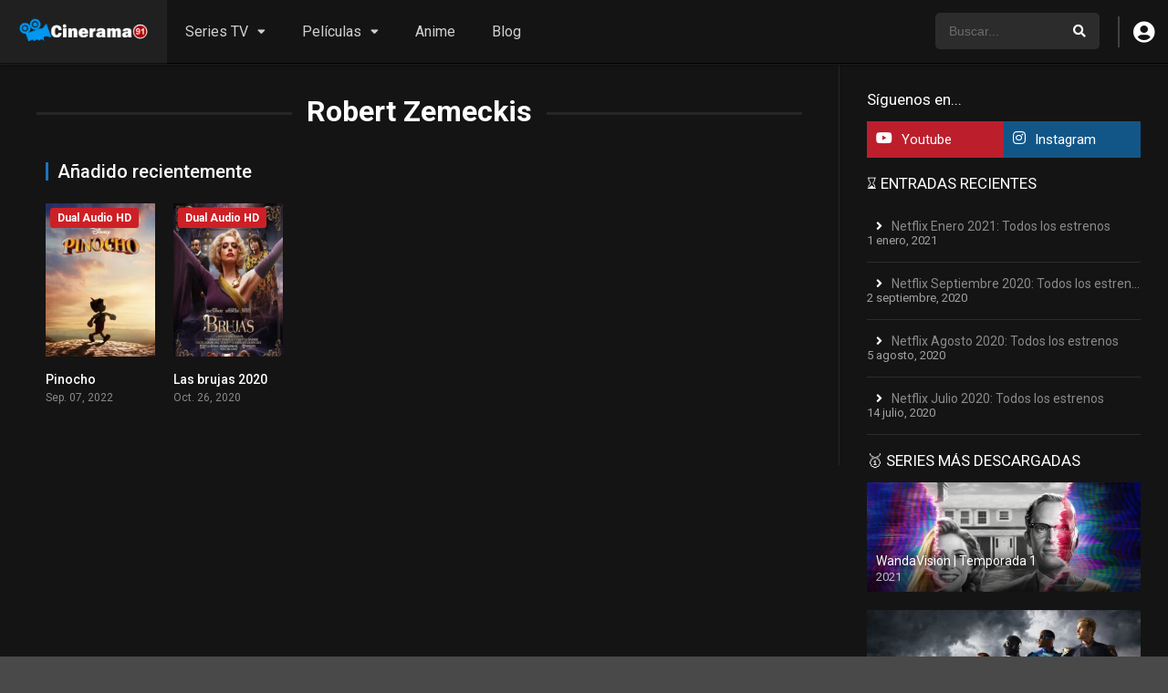

--- FILE ---
content_type: text/html; charset=UTF-8
request_url: https://cinerama91.com/director/robert-zemeckis/
body_size: 8444
content:
<!DOCTYPE html><html lang="es"><head><meta charset="UTF-8" /><meta name="apple-mobile-web-app-capable" content="yes"><meta name="apple-mobile-web-app-status-bar-style" content="black"><meta name="mobile-web-app-capable" content="yes"><meta name="viewport" content="width=device-width, initial-scale=1, shrink-to-fit=no"><meta name="theme-color" content="#000000"><link rel='shortcut icon' href='https://cinerama91.com/wp-content/uploads/2020/04/logo2.jpg' type='image/x-icon' /><title>Robert Zemeckis &#8211; ⭐Cinerama91</title><link rel='dns-prefetch' href='//static.addtoany.com' /><link rel='dns-prefetch' href='//fonts.googleapis.com' /><link rel='dns-prefetch' href='//s.w.org' /><link rel="alternate" type="application/rss+xml" title="⭐Cinerama91 &raquo; Feed" href="https://cinerama91.com/feed/" /><link rel="alternate" type="application/rss+xml" title="⭐Cinerama91 &raquo; Feed de los comentarios" href="https://cinerama91.com/comments/feed/" /><link rel="alternate" type="application/rss+xml" title="⭐Cinerama91 &raquo; Robert Zemeckis Director Feed" href="https://cinerama91.com/director/robert-zemeckis/feed/" /><link rel='stylesheet' id='pt-cv-public-style-css' href='https://cinerama91.com/wp-content/plugins/content-views-query-and-display-post-page/public/assets/css/cv.css?ver=4.2' type='text/css' media='all' /><link rel='stylesheet' id='wp-block-library-css' href='https://cinerama91.com/wp-includes/css/dist/block-library/style.min.css?ver=5.6.2' type='text/css' media='all' /><link rel='stylesheet' id='fontawesome-pro-css' href='https://cinerama91.com/wp-content/themes/dooplay/assets/fontawesome/css/all.min.css?ver=5.15.1' type='text/css' media='all' /><link rel='stylesheet' id='owl-carousel-css' href='https://cinerama91.com/wp-content/themes/dooplay/assets/css/front.owl.min.css?ver=2.5.5' type='text/css' media='all' /><link rel='stylesheet' id='google-fonts-css' href='https://fonts.googleapis.com/css?family=Roboto%3A300%2C400%2C500%2C700&#038;ver=2.5.5' type='text/css' media='all' /><link rel='stylesheet' id='scrollbar-css' href='https://cinerama91.com/wp-content/themes/dooplay/assets/css/front.crollbar.min.css?ver=2.5.5' type='text/css' media='all' /><link rel='stylesheet' id='dooplay-css' href='https://cinerama91.com/wp-content/themes/dooplay/assets/css/front.style.min.css?ver=2.5.5' type='text/css' media='all' /><link rel='stylesheet' id='dooplay-color-scheme-css' href='https://cinerama91.com/wp-content/themes/dooplay/assets/css/colors.dark.min.css?ver=2.5.5' type='text/css' media='all' /><link rel='stylesheet' id='dooplay-responsive-css' href='https://cinerama91.com/wp-content/themes/dooplay/assets/css/front.mobile.min.css?ver=2.5.5' type='text/css' media='all' /><link rel='stylesheet' id='newsletter-css' href='https://cinerama91.com/wp-content/plugins/newsletter/style.css?ver=8.9.4' type='text/css' media='all' /><link rel='stylesheet' id='addtoany-css' href='https://cinerama91.com/wp-content/plugins/add-to-any/addtoany.min.css?ver=1.16' type='text/css' media='all' /><script type='text/javascript' id='addtoany-core-js-before'>window.a2a_config=window.a2a_config||{};a2a_config.callbacks=[];a2a_config.overlays=[];a2a_config.templates={};a2a_localize = {Share: "Compartir",Save: "Guardar",Subscribe: "Suscribir",Email: "Correo electrónico",Bookmark: "Marcador",ShowAll: "Mostrar todo",ShowLess: "Mostrar menos",FindServices: "Encontrar servicio(s)",FindAnyServiceToAddTo: "Encuentra al instante cualquier servicio para añadir a",PoweredBy: "Funciona con",ShareViaEmail: "Compartir por correo electrónico",SubscribeViaEmail: "Suscribirse a través de correo electrónico",BookmarkInYourBrowser: "Añadir a marcadores de tu navegador",BookmarkInstructions: "Presiona «Ctrl+D» o «\u2318+D» para añadir esta página a marcadores",AddToYourFavorites: "Añadir a tus favoritos",SendFromWebOrProgram: "Enviar desde cualquier dirección o programa de correo electrónico ",EmailProgram: "Programa de correo electrónico",More: "Más&#8230;",ThanksForSharing: "¡Gracias por compartir!",ThanksForFollowing: "¡Gracias por seguirnos!"
};</script><script type='text/javascript' defer src='https://static.addtoany.com/menu/page.js' id='addtoany-core-js'></script><script type='text/javascript' id='jquery-core-js-extra'>/* <![CDATA[ */var theme_data = {"themeLogo":""};/* ]]> */</script><script type='text/javascript' src='https://cinerama91.com/wp-includes/js/jquery/jquery.min.js?ver=3.5.1' id='jquery-core-js'></script><script type='text/javascript' src='https://cinerama91.com/wp-includes/js/jquery/jquery-migrate.min.js?ver=3.3.2' id='jquery-migrate-js'></script><script type='text/javascript' defer src='https://cinerama91.com/wp-content/plugins/add-to-any/addtoany.min.js?ver=1.1' id='addtoany-jquery-js'></script><script type='text/javascript' id='ssbs-nonce-js-after'>var sss_nonce_frontend = "21303b7494"
</script><script type='text/javascript' src='https://cinerama91.com/wp-content/themes/dooplay/assets/js/lib/lazyload.js?ver=2.5.5' id='lazyload-js'></script><script type='text/javascript' src='https://cinerama91.com/wp-content/themes/dooplay/assets/js/lib/pwsscrollbar.js?ver=2.5.5' id='scrollbar-js'></script><script type='text/javascript' src='https://cinerama91.com/wp-content/themes/dooplay/assets/js/lib/owlcarousel.js?ver=2.5.5' id='owl-carousel-js'></script><script type='text/javascript' src='https://cinerama91.com/wp-content/themes/dooplay/assets/js/lib/idtabs.js?ver=2.5.5' id='idTabs-js'></script><script type='text/javascript' src='https://cinerama91.com/wp-content/themes/dooplay/assets/js/lib/isrepeater.js?ver=2.5.5' id='dtRepeat-js'></script><script type='text/javascript' id='dt_main_ajax-js-extra'>/* <![CDATA[ */var dtAjax = {"url":"\/wp-admin\/admin-ajax.php","player_api":"https:\/\/cinerama91.com\/wp-json\/dooplayer\/v2\/","play_ajaxmd":null,"play_method":"admin_ajax","googlercptc":"6LdoVtUZAAAAAK7u5qHhNM6tj4SyB3drfBCcaUBe","classitem":"6","loading":"Cargando...","afavorites":"A\u00f1adir a favoritos","rfavorites":"Eliminar de favoritos","views":"Vistas","remove":"Eliminar","isawit":"Ya lo vi","send":"Enviar datos..","updating":"Actualizando datos..","error":"Error","pending":"Moderaci\u00f3n pendiente","ltipe":"Descarga","sending":"Enviando datos","enabled":"Habilitar","disabled":"Inhabilitar","trash":"Eliminar","lshared":"Enlaces compartidos","ladmin":"Administrar links pendentes","sendingrep":"Por favor espere, enviando datos..","ready":"Listo","deletelin":"\u00bfRealmente desea eliminar este enlace?"};/* ]]> */</script><script type='text/javascript' src='https://cinerama91.com/wp-content/themes/dooplay/assets/js/front.ajax.min.js?ver=2.5.5' id='dt_main_ajax-js'></script><link rel="https://api.w.org/" href="https://cinerama91.com/wp-json/" /><link rel="alternate" type="application/json" href="https://cinerama91.com/wp-json/wp/v2/dtdirector/2458" /><link rel="EditURI" type="application/rsd+xml" title="RSD" href="https://cinerama91.com/xmlrpc.php?rsd" /><link rel="wlwmanifest" type="application/wlwmanifest+xml" href="https://cinerama91.com/wp-includes/wlwmanifest.xml" /> <meta name="generator" content="WordPress 5.6.2" /><script type="text/javascript">jQuery(document).ready(function(a){"false"==dtGonza.mobile&&a(window).load(function(){a(".scrolling").mCustomScrollbar({theme:"minimal-dark",scrollInertia:200,scrollButtons:{enable:!0},callbacks:{onTotalScrollOffset:100,alwaysTriggerOffsets:!1}})})});</script><style type='text/css'>body{font-family:"Roboto",sans-serif}body{background-color:#494949}header.main .hbox,#contenedor,footer.main .fbox{max-width:1500px}a,.home-blog-post .entry-date .date,.top-imdb-item:hover>.title a,.module .content .items .item .data h3 a:hover,.head-main-nav ul.main-header li:hover>a,.login_box .box a.register{color:#1e73be}.nav_items_module a.btn:hover,.pagination span.current,.w_item_b a:hover>.data .wextra b:before,.comment-respond h3:before,footer.main .fbox .fmenu ul li a:hover{color:#1e73be}header.main .hbox .search form button[type=submit]:hover,.loading,#seasons .se-c .se-a ul.episodios li .episodiotitle a:hover,.sgeneros a:hover,.page_user nav.user ul li a:hover{color:#1e73be}footer.main .fbox .fmenu ul li.current-menu-item a,.posts .meta .autor i,.pag_episodes .item a:hover,a.link_a:hover,ul.smenu li a:hover{color:#1e73be}header.responsive .nav a.active:before,header.responsive .search a.active:before,.dtuser a.clicklogin:hover,.menuresp .menu ul.resp li a:hover,.menuresp .menu ul.resp li ul.sub-menu li a:hover{color:#1e73be}.sl-wrapper a:before,table.account_links tbody td a:hover,.dt_mainmeta nav.genres ul li a:hover{color:#1e73be}.dt_mainmeta nav.genres ul li.current-cat a:before,.dooplay_player .options ul li:hover span.title{color:#1e73be}.head-main-nav ul.main-header li ul.sub-menu li a:hover,form.form-resp-ab button[type=submit]:hover>span,.sidebar aside.widget ul li a:hover{color:#1e73be}header.top_imdb h1.top-imdb-h1 span,article.post .information .meta span.autor,.w_item_c a:hover>.rating i,span.comment-author-link,.pagination a:hover{color:#1e73be}.letter_home ul.glossary li a:hover,.letter_home ul.glossary li a.active,.user_control a.in-list{color:#1e73be}.headitems a#dooplay_signout:hover,.login_box .box a#c_loginbox:hover{color:#1e73be}.report_modal .box .form form fieldset label:hover > span.title{color:#1e73be}.linktabs ul li a.selected,ul.smenu li a.selected,a.liked,.module .content header span a.see-all,.page_user nav.user ul li a.selected,.dt_mainmeta nav.releases ul li a:hover{background:#1e73be}a.see_all,p.form-submit input[type=submit]:hover,.report-video-form fieldset input[type=submit],a.mtoc,.contact .wrapper fieldset input[type=submit],span.item_type,a.main{background:#1e73be}.post-comments .comment-reply-link:hover,#seasons .se-c .se-q span.se-o,#edit_link .box .form_edit .cerrar a:hover{background:#1e73be}.user_edit_control ul li a.selected,form.update_profile fieldset input[type=submit],.page_user .content .paged a.load_more:hover,#edit_link .box .form_edit fieldset input[type="submit"]{background:#1e73be}.login_box .box input[type="submit"],.form_post_lik .control .left a.add_row:hover,.form_post_lik .table table tbody tr td a.remove_row:hover,.form_post_lik .control .right input[type="submit"]{background:#1e73be}#dt_contenedor{background-color:#494949}.plyr input[type=range]::-ms-fill-lower{background:#1e73be}.menuresp .menu .user a.ctgs,.menuresp .menu .user .logout a:hover{background:#1e73be}.plyr input[type=range]:active::-webkit-slider-thumb{background:#1e73be}.plyr input[type=range]:active::-moz-range-thumb{background:#1e73be}.plyr input[type=range]:active::-ms-thumb{background:#1e73be}.tagcloud a:hover,ul.abc li a:hover,ul.abc li a.select,{background:#1e73be}.featu{background:#1bada3}.report_modal .box .form form fieldset input[type=submit]{background-color:#1e73be}.contact .wrapper fieldset input[type=text]:focus,.contact .wrapper fieldset textarea:focus,header.main .hbox .dt_user ul li ul li:hover > a,.login_box .box a.register{border-color:#1e73be}.module .content header h1{border-color:#1e73be}.module .content header h2{border-color:#1e73be}a.see_all{border-color:#1e73be}.top-imdb-list h3{border-color:#1e73be}.user_edit_control ul li a.selected:before{border-top-color:#1e73be}header.main .loading{color:#fff!important}.starstruck .star-on-png:before{color:#1e73be}</style><link rel="icon" href="https://cinerama91.com/wp-content/uploads/2020/11/cropped-00-6-2-32x32.png" sizes="32x32" /><link rel="icon" href="https://cinerama91.com/wp-content/uploads/2020/11/cropped-00-6-2-192x192.png" sizes="192x192" /><link rel="apple-touch-icon" href="https://cinerama91.com/wp-content/uploads/2020/11/cropped-00-6-2-180x180.png" /><meta name="msapplication-TileImage" content="https://cinerama91.com/wp-content/uploads/2020/11/cropped-00-6-2-270x270.png" /></head><body class="archive tax-dtdirector term-robert-zemeckis term-2458"><div id="dt_contenedor"><header id="header" class="main"><div class="hbox"><div class="fix-hidden"><div class="logo"><a href="https://cinerama91.com"><img src='https://cinerama91.com/wp-content/uploads/2020/11/tt-2.png' alt='⭐Cinerama91'/></a></div><div class="head-main-nav"><div class="menu-menuppal1-container"><ul id="main_header" class="main-header"><li id="menu-item-2598" class="menu-item menu-item-type-taxonomy menu-item-object-genres menu-item-has-children menu-item-2598"><a href="https://cinerama91.com/genero/series-tv/">Series TV</a><ul class="sub-menu"><li id="menu-item-2603" class="menu-item menu-item-type-taxonomy menu-item-object-genres menu-item-2603"><a href="https://cinerama91.com/genero/series-de-accion/">Acción</a></li><li id="menu-item-2626" class="menu-item menu-item-type-taxonomy menu-item-object-genres menu-item-2626"><a href="https://cinerama91.com/genero/series-de-ciencia-ficcion/">Ciencia Ficción</a></li><li id="menu-item-2606" class="menu-item menu-item-type-taxonomy menu-item-object-genres menu-item-2606"><a href="https://cinerama91.com/genero/series-de-terror/">Terror</a></li><li id="menu-item-2605" class="menu-item menu-item-type-taxonomy menu-item-object-genres menu-item-2605"><a href="https://cinerama91.com/genero/series-de-suspenso/">Suspenso</a></li><li id="menu-item-2710" class="menu-item menu-item-type-taxonomy menu-item-object-genres menu-item-2710"><a href="https://cinerama91.com/genero/series-de-comedia/">Comedia</a></li><li id="menu-item-2604" class="menu-item menu-item-type-taxonomy menu-item-object-genres menu-item-2604"><a href="https://cinerama91.com/genero/series-de-drama/">Drama</a></li><li id="menu-item-3325" class="menu-item menu-item-type-taxonomy menu-item-object-genres menu-item-3325"><a href="https://cinerama91.com/genero/documentales/">Documentales</a></li><li id="menu-item-2628" class="menu-item menu-item-type-taxonomy menu-item-object-genres menu-item-2628"><a href="https://cinerama91.com/genero/serie-de-romance/">Romance</a></li><li id="menu-item-2627" class="menu-item menu-item-type-taxonomy menu-item-object-genres menu-item-2627"><a href="https://cinerama91.com/genero/series-de-fantasia/">Fantasía</a></li><li id="menu-item-2713" class="menu-item menu-item-type-taxonomy menu-item-object-genres menu-item-2713"><a href="https://cinerama91.com/genero/series-de-superheroes/">Superhéroes</a></li><li id="menu-item-2624" class="menu-item menu-item-type-taxonomy menu-item-object-genres menu-item-2624"><a href="https://cinerama91.com/genero/series-de-animacion/">Animación</a></li><li id="menu-item-2625" class="menu-item menu-item-type-taxonomy menu-item-object-genres menu-item-2625"><a href="https://cinerama91.com/genero/series-de-anime/">Anime</a></li></ul></li><li id="menu-item-2709" class="menu-item menu-item-type-taxonomy menu-item-object-genres menu-item-has-children menu-item-2709"><a href="https://cinerama91.com/genero/peliculas/">Películas</a><ul class="sub-menu"><li id="menu-item-2608" class="menu-item menu-item-type-taxonomy menu-item-object-genres menu-item-2608"><a href="https://cinerama91.com/genero/accion/">Acción</a></li><li id="menu-item-2609" class="menu-item menu-item-type-taxonomy menu-item-object-genres menu-item-2609"><a href="https://cinerama91.com/genero/ciencia-ficcion/">Ciencia ficción</a></li><li id="menu-item-2616" class="menu-item menu-item-type-taxonomy menu-item-object-genres menu-item-2616"><a href="https://cinerama91.com/genero/terror/">Terror</a></li><li id="menu-item-2629" class="menu-item menu-item-type-taxonomy menu-item-object-genres menu-item-2629"><a href="https://cinerama91.com/genero/suspense/">Suspenso</a></li><li id="menu-item-2610" class="menu-item menu-item-type-taxonomy menu-item-object-genres menu-item-2610"><a href="https://cinerama91.com/genero/crimen/">Crimen</a></li><li id="menu-item-2711" class="menu-item menu-item-type-taxonomy menu-item-object-genres menu-item-2711"><a href="https://cinerama91.com/genero/comedia/">Comedia</a></li><li id="menu-item-2614" class="menu-item menu-item-type-taxonomy menu-item-object-genres menu-item-2614"><a href="https://cinerama91.com/genero/romance/">Romance</a></li><li id="menu-item-2611" class="menu-item menu-item-type-taxonomy menu-item-object-genres menu-item-2611"><a href="https://cinerama91.com/genero/drama/">Drama</a></li><li id="menu-item-2612" class="menu-item menu-item-type-taxonomy menu-item-object-genres menu-item-2612"><a href="https://cinerama91.com/genero/fantasia/">Fantasía</a></li><li id="menu-item-2771" class="menu-item menu-item-type-taxonomy menu-item-object-genres menu-item-2771"><a href="https://cinerama91.com/genero/aventura/">Aventura</a></li><li id="menu-item-2712" class="menu-item menu-item-type-taxonomy menu-item-object-genres menu-item-2712"><a href="https://cinerama91.com/genero/superheroes/">Superhéroes</a></li><li id="menu-item-2772" class="menu-item menu-item-type-taxonomy menu-item-object-genres menu-item-2772"><a href="https://cinerama91.com/genero/documental/">Documental</a></li><li id="menu-item-2630" class="menu-item menu-item-type-taxonomy menu-item-object-genres menu-item-2630"><a href="https://cinerama91.com/genero/animacion/">Animación</a></li><li id="menu-item-2631" class="menu-item menu-item-type-taxonomy menu-item-object-genres menu-item-2631"><a href="https://cinerama91.com/genero/anime/">Anime</a></li></ul></li><li id="menu-item-4812" class="menu-item menu-item-type-taxonomy menu-item-object-genres menu-item-4812"><a href="https://cinerama91.com/genero/anime/">Anime</a></li><li id="menu-item-3198" class="menu-item menu-item-type-post_type menu-item-object-page menu-item-3198"><a href="https://cinerama91.com/blog-2/">Blog</a></li></ul></div></div><div class="headitems register_active"><div id="advc-menu" class="search"><form method="get" id="searchform" action="https://cinerama91.com"><input type="text" placeholder="Buscar..." name="s" id="s" value="" autocomplete="off"><button class="search-button" type="submit"><span class="fas fa-search"></span></button></form></div><!-- end search --><div class="dtuser"><a href="#" class="clicklogin"><i class="fas fa-user-circle"></i></a></div><!-- end dt_user --></div></div><div class="live-search ltr"></div></div></header><div class="fixheadresp"><header class="responsive"><div class="nav"><a class="aresp nav-resp"></a></div><div class="search"><a class="aresp search-resp"></a></div><div class="logo"> <a href="https://cinerama91.com/"><img src='https://cinerama91.com/wp-content/uploads/2020/11/tt-2.png' alt='⭐Cinerama91'/></a> </div></header><div class="search_responsive"><form method="get" id="form-search-resp" class="form-resp-ab" action="https://cinerama91.com"><input type="text" placeholder="Buscar..." name="s" id="ms" value="" autocomplete="off"><button type="submit" class="search-button"><span class="fas fa-search"></span></button></form><div class="live-search"></div></div><div id="arch-menu" class="menuresp"><div class="menu"><div class="user"><a class="ctgs clicklogin">Ingresar</a><a class="ctgs" href="https://cinerama91.com/account/?action=sign-in">Registrarse</a></div> <div class="menu-menuppal1-container"><ul id="main_header" class="resp"><li class="menu-item menu-item-type-taxonomy menu-item-object-genres menu-item-has-children menu-item-2598"><a href="https://cinerama91.com/genero/series-tv/">Series TV</a><ul class="sub-menu"><li class="menu-item menu-item-type-taxonomy menu-item-object-genres menu-item-2603"><a href="https://cinerama91.com/genero/series-de-accion/">Acción</a></li><li class="menu-item menu-item-type-taxonomy menu-item-object-genres menu-item-2626"><a href="https://cinerama91.com/genero/series-de-ciencia-ficcion/">Ciencia Ficción</a></li><li class="menu-item menu-item-type-taxonomy menu-item-object-genres menu-item-2606"><a href="https://cinerama91.com/genero/series-de-terror/">Terror</a></li><li class="menu-item menu-item-type-taxonomy menu-item-object-genres menu-item-2605"><a href="https://cinerama91.com/genero/series-de-suspenso/">Suspenso</a></li><li class="menu-item menu-item-type-taxonomy menu-item-object-genres menu-item-2710"><a href="https://cinerama91.com/genero/series-de-comedia/">Comedia</a></li><li class="menu-item menu-item-type-taxonomy menu-item-object-genres menu-item-2604"><a href="https://cinerama91.com/genero/series-de-drama/">Drama</a></li><li class="menu-item menu-item-type-taxonomy menu-item-object-genres menu-item-3325"><a href="https://cinerama91.com/genero/documentales/">Documentales</a></li><li class="menu-item menu-item-type-taxonomy menu-item-object-genres menu-item-2628"><a href="https://cinerama91.com/genero/serie-de-romance/">Romance</a></li><li class="menu-item menu-item-type-taxonomy menu-item-object-genres menu-item-2627"><a href="https://cinerama91.com/genero/series-de-fantasia/">Fantasía</a></li><li class="menu-item menu-item-type-taxonomy menu-item-object-genres menu-item-2713"><a href="https://cinerama91.com/genero/series-de-superheroes/">Superhéroes</a></li><li class="menu-item menu-item-type-taxonomy menu-item-object-genres menu-item-2624"><a href="https://cinerama91.com/genero/series-de-animacion/">Animación</a></li><li class="menu-item menu-item-type-taxonomy menu-item-object-genres menu-item-2625"><a href="https://cinerama91.com/genero/series-de-anime/">Anime</a></li></ul></li><li class="menu-item menu-item-type-taxonomy menu-item-object-genres menu-item-has-children menu-item-2709"><a href="https://cinerama91.com/genero/peliculas/">Películas</a><ul class="sub-menu"><li class="menu-item menu-item-type-taxonomy menu-item-object-genres menu-item-2608"><a href="https://cinerama91.com/genero/accion/">Acción</a></li><li class="menu-item menu-item-type-taxonomy menu-item-object-genres menu-item-2609"><a href="https://cinerama91.com/genero/ciencia-ficcion/">Ciencia ficción</a></li><li class="menu-item menu-item-type-taxonomy menu-item-object-genres menu-item-2616"><a href="https://cinerama91.com/genero/terror/">Terror</a></li><li class="menu-item menu-item-type-taxonomy menu-item-object-genres menu-item-2629"><a href="https://cinerama91.com/genero/suspense/">Suspenso</a></li><li class="menu-item menu-item-type-taxonomy menu-item-object-genres menu-item-2610"><a href="https://cinerama91.com/genero/crimen/">Crimen</a></li><li class="menu-item menu-item-type-taxonomy menu-item-object-genres menu-item-2711"><a href="https://cinerama91.com/genero/comedia/">Comedia</a></li><li class="menu-item menu-item-type-taxonomy menu-item-object-genres menu-item-2614"><a href="https://cinerama91.com/genero/romance/">Romance</a></li><li class="menu-item menu-item-type-taxonomy menu-item-object-genres menu-item-2611"><a href="https://cinerama91.com/genero/drama/">Drama</a></li><li class="menu-item menu-item-type-taxonomy menu-item-object-genres menu-item-2612"><a href="https://cinerama91.com/genero/fantasia/">Fantasía</a></li><li class="menu-item menu-item-type-taxonomy menu-item-object-genres menu-item-2771"><a href="https://cinerama91.com/genero/aventura/">Aventura</a></li><li class="menu-item menu-item-type-taxonomy menu-item-object-genres menu-item-2712"><a href="https://cinerama91.com/genero/superheroes/">Superhéroes</a></li><li class="menu-item menu-item-type-taxonomy menu-item-object-genres menu-item-2772"><a href="https://cinerama91.com/genero/documental/">Documental</a></li><li class="menu-item menu-item-type-taxonomy menu-item-object-genres menu-item-2630"><a href="https://cinerama91.com/genero/animacion/">Animación</a></li><li class="menu-item menu-item-type-taxonomy menu-item-object-genres menu-item-2631"><a href="https://cinerama91.com/genero/anime/">Anime</a></li></ul></li><li class="menu-item menu-item-type-taxonomy menu-item-object-genres menu-item-4812"><a href="https://cinerama91.com/genero/anime/">Anime</a></li><li class="menu-item menu-item-type-post_type menu-item-object-page menu-item-3198"><a href="https://cinerama91.com/blog-2/">Blog</a></li></ul></div></div></div></div><div id="contenedor"><div class="login_box"> <div class="box"> <a id="c_loginbox"><i class="fas fa-times"></i></a> <h3>Ingrese a su cuenta</h3> <form method="post" id="dooplay_login_user"> <fieldset class="user"><input type="text" name="log" placeholder="Usuario"></fieldset> <fieldset class="password"><input type="password" name="pwd" placeholder="Contraseña"></fieldset> <label><input name="rmb" type="checkbox" id="rememberme" value="forever" checked> Recuérdame</label> <fieldset class="submit"><input id="dooplay_login_btn" data-btntext="Iniciar sesión" type="submit" value="Iniciar sesión"></fieldset> <a class="register" href="https://cinerama91.com/account/?action=sign-in">Registre una nueva cuenta</a> <label><a class="pteks" href="https://cinerama91.com/wp-login.php?action=lostpassword">¿Perdiste tu contraseña?</a></label> <input type="hidden" name="red" value="https://cinerama91.com/director/robert-zemeckis/"> <input type="hidden" name="action" value="dooplay_login"> </form> </div></div><div class="module"><div class="content right full"><h1 class="heading-archive">Robert Zemeckis</h1><div class="desc_category"></div><header><h2>Añadido recientemente</h2></header><div class="items full"><article id="post-4511" class="item movies"><div class="poster"><img src="https://cinerama91.com/wp-content/uploads/2022/09/cXXix7dnvzB918LHnsz2yZWoZCM-185x278.jpg" alt="Pinocho"><div class="rating">6.5</div><div class="mepo"> <span class="quality">Dual Audio HD</span></div><a href="https://cinerama91.com/peliculas/pinocho/"><div class="see play1"></div></a></div><div class="data"><h3><a href="https://cinerama91.com/peliculas/pinocho/">Pinocho</a></h3> <span>Sep. 07, 2022</span></div></article><article id="post-3009" class="item movies"><div class="poster"><img src="https://cinerama91.com/wp-content/uploads/2020/10/81EQbcDaayfXEUoRpSmplwftOVQ-185x278.jpg" alt="Las brujas 2020"><div class="rating">5.3</div><div class="mepo"> <span class="quality">Dual Audio HD</span></div><a href="https://cinerama91.com/peliculas/las-brujas/"><div class="see play1"></div></a></div><div class="data"><h3><a href="https://cinerama91.com/peliculas/las-brujas/">Las brujas 2020</a></h3> <span>Oct. 26, 2020</span></div></article></div></div><div class="sidebar right scrolling"><div class="fixed-sidebar-blank"><aside id="dtw_socialbox-3" class="widget dtw_socialbox clearfix"><h2 class="widget-title">Síguenos en...</h2><div class="widget-social"><ul class="social-links"><li class="dtl"><a class="youtube-background icls" target="_blank" href="https://www.youtube.com/channel/UC7KEz4c8FwNh4eiEsqz0IVQ?view_as=subscriber"><i class="fab fa-youtube"></i> Youtube</a></li><li class="dtl"><a class="instagram-background icls" target="_blank" href="https://www.instagram.com/cinerama91/"><i class="fab fa-instagram"></i> Instagram</a></li></ul></div></aside><aside id="recent-posts-3" class="widget widget_recent_entries"><h2 class="widget-title">⌛ ENTRADAS RECIENTES</h2><ul><li><a href="https://cinerama91.com/estrenos/netflix-2021/netflix-enero-2021-todos-los-estrenos/">Netflix Enero 2021: Todos los estrenos</a><span class="post-date">1 enero, 2021</span></li><li><a href="https://cinerama91.com/estrenos/netflix-septiembre-2020-todos-los-estrenos/">Netflix Septiembre 2020: Todos los estrenos</a><span class="post-date">2 septiembre, 2020</span></li><li><a href="https://cinerama91.com/estrenos/netflix-agosto-2020-todos-los-estrenos/">Netflix Agosto 2020: Todos los estrenos</a><span class="post-date">5 agosto, 2020</span></li><li><a href="https://cinerama91.com/estrenos/estrenos-de-netflix-julio-2020/">Netflix Julio 2020: Todos los estrenos</a><span class="post-date">14 julio, 2020</span></li></ul></aside><aside id="dtw_content_views-7" class="widget doothemes_widget"><h2 class="widget-title">🥇 SERIES MÁS DESCARGADAS</h2><div class="dtw_content dt_views_count"><article class="w_item_a" id="post-3443"><a href="https://cinerama91.com/series/wandavision/"><div class="image"><img src="https://image.tmdb.org/t/p/w780/lOr9NKxh4vMweufMOUDJjJhCRHW.jpg" alt="WandaVision | Temporada 1" /><div class="data"><h3>WandaVision | Temporada 1</h3><span class="wdate">2021</span></div></div></a></article><article class="w_item_a" id="post-2632"><a href="https://cinerama91.com/series/the-boys/"><div class="image"><img src="https://image.tmdb.org/t/p/w780/bI37vIHSH7o4IVkq37P8cfxQGMx.jpg" alt="The Boys | Temporada 4,3,2,1" /><div class="data"><h3>The Boys | Temporada 4,3,2,1</h3><span class="wdate">2019</span></div></div></a></article><article class="w_item_a" id="post-4465"><a href="https://cinerama91.com/series/la-casa-del-dragon/"><div class="image"><img src="https://image.tmdb.org/t/p/w780/Aa9TLpNpBMyRkD8sPJ7ACKLjt0l.jpg" alt="La casa del dragón | Temporada 2, 1" /><div class="data"><h3>La casa del dragón | Temporada 2, 1</h3><span class="wdate">2022</span></div></div></a></article><article class="w_item_a" id="post-4816"><a href="https://cinerama91.com/series/the-last-of-us/"><div class="image"><img src="https://image.tmdb.org/t/p/w780/uDgy6hyPd82kOHh6I95FLtLnj6p.jpg" alt="The Last of Us | Temporada 2 y 1" /><div class="data"><h3>The Last of Us | Temporada 2 y 1</h3><span class="wdate">2023</span></div></div></a></article><article class="w_item_a" id="post-3760"><a href="https://cinerama91.com/series/loki/"><div class="image"><img src="https://image.tmdb.org/t/p/w780/Afp8OhiO0Ajb3NPoCBvfu2pqaeO.jpg" alt="Loki Temporada 2 y 1" /><div class="data"><h3>Loki Temporada 2 y 1</h3><span class="wdate">2021</span></div></div></a></article></div></aside><aside id="dtw_content_views-8" class="widget doothemes_widget"><h2 class="widget-title">🎬 PELÍCULAS MÁS DESCARGADAS</h2><div class="dtw_content dt_views_count"><article class="w_item_a" id="post-3443"><a href="https://cinerama91.com/series/wandavision/"><div class="image"><img src="https://image.tmdb.org/t/p/w780/lOr9NKxh4vMweufMOUDJjJhCRHW.jpg" alt="WandaVision | Temporada 1" /><div class="data"><h3>WandaVision | Temporada 1</h3><span class="wdate">2021</span></div></div></a></article><article class="w_item_a" id="post-2632"><a href="https://cinerama91.com/series/the-boys/"><div class="image"><img src="https://image.tmdb.org/t/p/w780/bI37vIHSH7o4IVkq37P8cfxQGMx.jpg" alt="The Boys | Temporada 4,3,2,1" /><div class="data"><h3>The Boys | Temporada 4,3,2,1</h3><span class="wdate">2019</span></div></div></a></article><article class="w_item_a" id="post-4465"><a href="https://cinerama91.com/series/la-casa-del-dragon/"><div class="image"><img src="https://image.tmdb.org/t/p/w780/Aa9TLpNpBMyRkD8sPJ7ACKLjt0l.jpg" alt="La casa del dragón | Temporada 2, 1" /><div class="data"><h3>La casa del dragón | Temporada 2, 1</h3><span class="wdate">2022</span></div></div></a></article><article class="w_item_a" id="post-4816"><a href="https://cinerama91.com/series/the-last-of-us/"><div class="image"><img src="https://image.tmdb.org/t/p/w780/uDgy6hyPd82kOHh6I95FLtLnj6p.jpg" alt="The Last of Us | Temporada 2 y 1" /><div class="data"><h3>The Last of Us | Temporada 2 y 1</h3><span class="wdate">2023</span></div></div></a></article><article class="w_item_a" id="post-3760"><a href="https://cinerama91.com/series/loki/"><div class="image"><img src="https://image.tmdb.org/t/p/w780/Afp8OhiO0Ajb3NPoCBvfu2pqaeO.jpg" alt="Loki Temporada 2 y 1" /><div class="data"><h3>Loki Temporada 2 y 1</h3><span class="wdate">2021</span></div></div></a></article></div></aside></div></div></div></div><footer class="main"><div class="fbox"><div class="fcmpbox"><div class="copy">Cinerama 2020</div><span class="top-page"><a id="top-page"><i class="fas fa-angle-up"></i></a></span></div></div></footer></div><script type="text/javascript">jQuery(document).ready(function($) {$("#dt-movies").owlCarousel({ autoPlay:3500,items:7,stopOnHover:true,pagination:false,itemsDesktop:[1199,5],itemsDesktopSmall:[980,5],itemsTablet:[768,4],itemsTabletSmall: false,itemsMobile:[479,3] });$("#dt-tvshows").owlCarousel({ autoPlay:3500,items:7,stopOnHover:true,pagination:false,itemsDesktop:[1199,5],itemsDesktopSmall:[980,5],itemsTablet:[768,4],itemsTabletSmall:false,itemsMobile:[479,3] });$("#dt-episodes").owlCarousel({ autoPlay:false,pagination:false,items:5,stopOnHover:true,itemsDesktop:[900,3],itemsDesktopSmall:[750,3],itemsTablet:[500,2],itemsMobile:[320,1] });$(".next").click(function(){ $("#dt-episodes").trigger("owl.next") });$(".prev").click(function(){ $("#dt-episodes").trigger("owl.prev") });$("#dt-seasons").owlCarousel({ autoPlay:false,items:7,stopOnHover:true,pagination:false,itemsDesktop:[1199,5],itemsDesktopSmall:[980,5],itemsTablet:[768,4],itemsTabletSmall:false,itemsMobile:[479,3] });$(".next2").click(function(){ $("#dt-seasons").trigger("owl.next") });$(".prev2").click(function(){ $("#dt-seasons").trigger("owl.prev") });$("#slider-movies").owlCarousel({ autoPlay:false,items:3,stopOnHover:true,pagination:true,itemsDesktop:[1199,2],itemsDesktopSmall:[980,2],itemsTablet:[768,2],itemsTabletSmall:[600,1],itemsMobile:[479,1] });$("#slider-tvshows").owlCarousel({ autoPlay:false,items:3,stopOnHover:true,pagination:true,itemsDesktop:[1199,2],itemsDesktopSmall:[980,2],itemsTablet:[768,2],itemsTabletSmall:[600,1],itemsMobile:[479,1] });$("#slider-movies-tvshows").owlCarousel({ autoPlay:4000,items:3,stopOnHover:true,pagination:true,itemsDesktop:[1199,2],itemsDesktopSmall:[980,2],itemsTablet:[768,2],itemsTabletSmall:[600,1],itemsMobile:[479,1] });$(".reset").click(function(event){ if (!confirm( dtGonza.reset_all )) { event.preventDefault() } });$(".addcontent").click(function(event){ if(!confirm(dtGonza.manually_content)){ event.preventDefault() } });});(function(b,c,d,e,f,h,j){b.GoogleAnalyticsObject=f,b[f]=b[f]||function(){(b[f].q=b[f].q||[]).push(arguments)},b[f].l=1*new Date,h=c.createElement(d),j=c.getElementsByTagName(d)[0],h.async=1,h.src=e,j.parentNode.insertBefore(h,j)})(window,document,"script","//www.google-analytics.com/analytics.js","ga"),ga("create","UA-82263022-12","auto"),ga("send","pageview");</script><script type='text/javascript' id='pt-cv-content-views-script-js-extra'>/* <![CDATA[ */var PT_CV_PUBLIC = {"_prefix":"pt-cv-","page_to_show":"5","_nonce":"d940c98bbf","is_admin":"","is_mobile":"","ajaxurl":"https:\/\/cinerama91.com\/wp-admin\/admin-ajax.php","lang":"","loading_image_src":"data:image\/gif;base64,R0lGODlhDwAPALMPAMrKygwMDJOTkz09PZWVla+vr3p6euTk5M7OzuXl5TMzMwAAAJmZmWZmZszMzP\/\/\/yH\/[base64]\/wyVlamTi3nSdgwFNdhEJgTJoNyoB9ISYoQmdjiZPcj7EYCAeCF1gEDo4Dz2eIAAAh+QQFCgAPACwCAAAADQANAAAEM\/DJBxiYeLKdX3IJZT1FU0iIg2RNKx3OkZVnZ98ToRD4MyiDnkAh6BkNC0MvsAj0kMpHBAAh+QQFCgAPACwGAAAACQAPAAAEMDC59KpFDll73HkAA2wVY5KgiK5b0RRoI6MuzG6EQqCDMlSGheEhUAgqgUUAFRySIgAh+QQFCgAPACwCAAIADQANAAAEM\/DJKZNLND\/[base64]"};var PT_CV_PAGINATION = {"first":"\u00ab","prev":"\u2039","next":"\u203a","last":"\u00bb","goto_first":"Ir a la primera p\u00e1gina","goto_prev":"Ir a la p\u00e1gina anterior","goto_next":"Ir a la p\u00e1gina siguiente","goto_last":"Ir a la \u00faltima p\u00e1gina","current_page":"La p\u00e1gina actual es","goto_page":"Ir a la p\u00e1gina"};/* ]]> */</script><script type='text/javascript' src='https://cinerama91.com/wp-content/plugins/content-views-query-and-display-post-page/public/assets/js/cv.js?ver=4.2' id='pt-cv-content-views-script-js'></script><script type='text/javascript' src='https://cinerama91.com/wp-content/themes/dooplay/assets/js/front.scripts.min.js?ver=2.5.5' id='scripts-js'></script><script type='text/javascript' id='live_search-js-extra'>/* <![CDATA[ */var dtGonza = {"api":"https:\/\/cinerama91.com\/wp-json\/dooplay\/search\/","glossary":"https:\/\/cinerama91.com\/wp-json\/dooplay\/glossary\/","nonce":"08d4b4d1df","area":".live-search","button":".search-button","more":"Ver todos los resultados","mobile":"false","reset_all":"\u00bfRealmente quieres reiniciar todos los datos?","manually_content":"Seguro que ya haz agregado contenido para mostrar?","loading":"Cargando...","loadingplayer":"Cargando video..","selectaplayer":"Seleccione un v\u00eddeo","playeradstime":"10","autoplayer":null,"livesearchactive":"1"};/* ]]> */</script><script type='text/javascript' src='https://cinerama91.com/wp-content/themes/dooplay/assets/js/front.livesearch.min.js?ver=2.5.5' id='live_search-js'></script><script type='text/javascript' id='newsletter-js-extra'>/* <![CDATA[ */var newsletter_data = {"action_url":"https:\/\/cinerama91.com\/wp-admin\/admin-ajax.php"};/* ]]> */</script><script type='text/javascript' src='https://cinerama91.com/wp-content/plugins/newsletter/main.js?ver=8.9.4' id='newsletter-js'></script><script type='text/javascript' src='https://cinerama91.com/wp-includes/js/wp-embed.min.js?ver=5.6.2' id='wp-embed-js'></script><div id="oscuridad"></div><script defer src="https://static.cloudflareinsights.com/beacon.min.js/vcd15cbe7772f49c399c6a5babf22c1241717689176015" integrity="sha512-ZpsOmlRQV6y907TI0dKBHq9Md29nnaEIPlkf84rnaERnq6zvWvPUqr2ft8M1aS28oN72PdrCzSjY4U6VaAw1EQ==" data-cf-beacon='{"version":"2024.11.0","token":"55184d97a7ba4eed855c9754a1716254","r":1,"server_timing":{"name":{"cfCacheStatus":true,"cfEdge":true,"cfExtPri":true,"cfL4":true,"cfOrigin":true,"cfSpeedBrain":true},"location_startswith":null}}' crossorigin="anonymous"></script>
</body></html>

<!-- Page cached by LiteSpeed Cache 7.6.2 on 2025-11-07 03:54:35 -->

--- FILE ---
content_type: text/plain
request_url: https://www.google-analytics.com/j/collect?v=1&_v=j102&a=1404216221&t=pageview&_s=1&dl=https%3A%2F%2Fcinerama91.com%2Fdirector%2Frobert-zemeckis%2F&ul=en-us%40posix&dt=Robert%20Zemeckis%20%E2%80%93%20%E2%AD%90Cinerama91&sr=1280x720&vp=1280x720&_u=IEBAAEABAAAAACAAI~&jid=1928176153&gjid=987042615&cid=1002929468.1762505678&tid=UA-82263022-12&_gid=646115968.1762505678&_r=1&_slc=1&z=894600882
body_size: -449
content:
2,cG-LTPEK8BJ2Z

--- FILE ---
content_type: image/svg+xml
request_url: https://cinerama91.com/wp-content/themes/dooplay/assets/css/img/play1.svg
body_size: -254
content:
<?xml version="1.0" encoding="UTF-8"?>
<svg width="163.86px" height="163.86px" enable-background="new 0 0 163.861 163.861" version="1.1" viewBox="0 0 163.861 163.861" xml:space="preserve" xmlns="http://www.w3.org/2000/svg">
	<style>
		.icon-color {
			fill: #fff;
		}
    </style>
	<path class="icon-color" d="m34.857 3.613c-14.773-8.474-26.75-1.532-26.75 15.493v125.64c0 17.042 11.977 23.975 26.75 15.509l109.81-62.977c14.778-8.477 14.778-22.211 0-30.686l-109.81-62.976z"/>
</svg>
